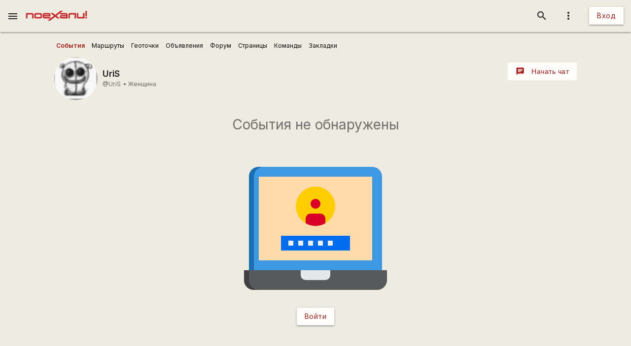

--- FILE ---
content_type: text/html; charset=UTF-8
request_url: https://poehali.net/index.php
body_size: 406
content:
{"status":"success","RemoveAttr":{"[load=user_profile_tabs_events]":["load"]},"Remove":["#load"],"Css":[],"Js":[],"Replace":{"#bs-html\/title":"UriS \u0421\u043e\u0431\u044b\u0442\u0438\u044f","[load=user_profile_tabs_events]":"<div class=\"bs-a-c bs-m-t-xxl\">\r\n<h3 class=\"bs-t-c-s bs-t-s-h-xl\">\u0421\u043e\u0431\u044b\u0442\u0438\u044f \u043d\u0435 \u043e\u0431\u043d\u0430\u0440\u0443\u0436\u0435\u043d\u044b<\/h3>\r\n<div>\r\n    <img src=\"\/i\/login.svg\" style=\"width:100%;max-width:320px;\"\/>\r\n<\/div>\r\n<a class=\"btn bs-m-t-m\" title=\"\u0412\u043e\u0439\u0442\u0438\" href=\"\/signin\/\">\u0412\u043e\u0439\u0442\u0438<\/a>\r\n<\/div>\r\n"}}

--- FILE ---
content_type: text/html; charset=utf-8
request_url: https://www.google.com/recaptcha/api2/aframe
body_size: 112
content:
<!DOCTYPE HTML><html><head><meta http-equiv="content-type" content="text/html; charset=UTF-8"></head><body><script nonce="9mpi9M9MsORDmz57pb8OiQ">/** Anti-fraud and anti-abuse applications only. See google.com/recaptcha */ try{var clients={'sodar':'https://pagead2.googlesyndication.com/pagead/sodar?'};window.addEventListener("message",function(a){try{if(a.source===window.parent){var b=JSON.parse(a.data);var c=clients[b['id']];if(c){var d=document.createElement('img');d.src=c+b['params']+'&rc='+(localStorage.getItem("rc::a")?sessionStorage.getItem("rc::b"):"");window.document.body.appendChild(d);sessionStorage.setItem("rc::e",parseInt(sessionStorage.getItem("rc::e")||0)+1);localStorage.setItem("rc::h",'1769090855870');}}}catch(b){}});window.parent.postMessage("_grecaptcha_ready", "*");}catch(b){}</script></body></html>

--- FILE ---
content_type: application/javascript
request_url: https://poehali.net/js-2.0.1/poehali.main.min.js?1689836197
body_size: 22556
content:
var $ajax_request,$inputs,$buttons,alert_timeout,cancel_request,$preloader,preloaderTimeout,visibility_check_timeout,prev_tab_index,filter_empty_data_hash,serialized_filter_data,filter_changed,count_bufer=0,start=!1,$alert_conteiner=$('[role="alert"]'),$alert=$('[role="alert"]'),touchevents=$("html").hasClass("touchevents");function dom_open_notify(e){var t="",a="";switch(e.status){case"error":0;break;case"warning":t=" warning",0;break;default:0}a=a+(e.alert.content?"<span>"+e.alert.content+"</span>":"")+(e.alert.button?e.alert.button:"");var r=5e3;e.alert.autoclose&&(r=(r=!0===e.alert.autoclose?r:parseInt(e.alert.autoclose))&&r<1e3?5e3:r),M.toast({html:a,classes:e.alert.class?e.alert.class:t,displayLength:r})}function init_draggable(){$('[draggable="draggable"]').each(function(e,t){$el=$(t);var a={start:function(e,t){$(t.helper.data("my_droppable")).addClass("mc-is-droppable"),t.helper.closest('[class$="-conteiner"]').addClass("mc-overflow_unset")},stop:function(e,t){$(t.helper.data("my_droppable")).removeClass("mc-is-droppable"),t.helper.closest('[class$="-conteiner"]').removeClass("mc-overflow_unset")}},r=["handle","snap","snapmode","revert","revertduration","refreshpositions","axis"],o={snapmode:"snapMode",revertduration:"revertDuration",refreshpositions:"refreshPositions"};$.each($el.data(),function(e,t){r.includes(e)&&("true"!=t&&"false"!=t||(t="true"==t),a[o[e]||e]=t)}),$el.draggable(a)})}function init_droppable(){$('[droppable="droppable"]').each(function(e,t){$el=$(t);var a={drop:function(e,t){return $draggable=$(t.draggable),$(this).attr("union-draggable-data")?$(this).attr("unioun_form",$draggable.attr("id")):$(this).data("draggable_el_id",$draggable.attr("id")),perform_functions($(this),e),!1}};$el.droppable(a)})}window.alert=function(e){dom_open_notify({alert:{content:e},type:"warning"})};var target_element=0,timer_timeout=null;function set_listeners(){var e=document.createElement("input");if(e.setAttribute("type","date"),"date"!=e.type&&($("[type=date]").addClass("datepicker"),$("[type=time]").addClass("timepicker")),$ajax_request)return!0;if(clearTimeout(timer_timeout),function e(){$timers=$("[timer]");isEmpty($timers)?clearTimeout(timer_timeout):($timers.each(function(e,t){$timer=$(t);var a=parseInt($timer.text());a?$timer.text(a-1):$timer.trigger($timer.attr("timer"))}),timer_timeout=setTimeout(e,1e3))}(),new RegExp("#$").test(location.href)&&(window.location.hash="",history.pushState("",document.title,window.location.pathname)),new RegExp("#access_token").test(location.href)){var a=window.location.hash.replace("#","?");window.location.href=window.location.pathname+a}!location.hash||target_element==location.hash||location.hash.match(/\&/)||isEmpty($(location.hash))||$("body").hasClass("bs-is-targeted")||(setTimeout(function(){$("html,body").animate({scrollTop:$(location.hash).offset().top-parseInt($("#app-header-nav").height())},"slow"),$("body").addClass("bs-is-targeted")},300),target_element=location.hash,$(location.hash).addClass("bs-is-target"));$("input[data-length], textarea[data-length]").characterCounter(),$.each(["dropdown-trigger","tap-target","sidenav","datepicker","timepicker","modal","autocomplete","select","tooltipped","materialboxed","pushpin","fixed-action-btn","collapsible","carousel","parallax"],function(e,f){$("."+f).each(function(e,a){$el=$(this);var o,i={},n={},s=f.split("-")[0];switch(f){case"select":o="formSelect";break;case"tooltipped":o="tooltip";break;case"materialboxed":o="materialbox";break;case"fixed-action-btn":o="floatingActionButton";break;case"tap-target":o="tapTarget";break;default:o=s}switch($.each($el.data(),function(e,t){"0"!=t&&"false"!=t||(t=!1);var a=new RegExp("^"+s+"_"),r=new RegExp("^"+s+"_(.*)");if(a.test(e)&&(i[e.replace(r,function(e,t,a,r){return t.replace(/_(.{1,1})/g,function(e,t,a,r){return t.toUpperCase()})})]=t),"select"==s||"autocomplete"==s){a=new RegExp("^dropdown_"),r=new RegExp("^dropdown_(.*)");a.test(e)&&(n[e.replace(r,function(e,t,a,r){return t.replace(/_(.{1,1})/g,function(e,t,a,r){return t.toUpperCase()})})]=t)}}),i.dropdownOptions=n,$.each(i,function(e,a){switch(o){case"collapsible":switch(e){case"onOpenEnd":i.onOpenEnd=function(e){$(e).find(">.collapsible-header>i").text($(e).data("close_icon"))};break;case"onCloseEnd":i.onCloseEnd=function(e){$(e).find(">.collapsible-header>i").text($(e).data("open_icon"))}}break;default:switch(e){case"dropdownOptions":i.container&&(i.container=$("#"+i.container)[0]),i.onOpenEnd&&(i.onOpenEnd=function(e){$(e).trigger("submit")});break;case"onCycleTo":if(i.onCycleTo){var r=i.onCycleTo;$.isFunction(window[r])&&(i.onCycleTo=window[r])}break;case"maxDate":case"minDate":case"defaultDate":i[e]=new Date(a);break;case"i18n":i.i18n={cancel:t("Cancel"),clear:t("Clear"),done:t("Ok"),months:t("_months_"),monthsShort:t("monthsShort"),weekdays:t("weekdays"),weekdaysShort:t("weekdaysShort"),weekdaysAbbrev:t("weekdaysAbbrev")}}}}),i.maxDate&&i.minDate&&(i.yearRange=[i.minDate.getUTCFullYear(),i.maxDate.getUTCFullYear()]),f){case"autocomplete":if(!(l=M.Autocomplete.getInstance($el[0]))){if(i.onAutocomplete=function(e){},i.sortFunction=function(e){},$el.attr("autocomplete_data")){i.data={};var r=$el.attr("autocomplete_data").split(",");$.each(r,function(e,t){i.data[t]=null})}$el[o](i),l=M.Autocomplete.getInstance($el[0]),$el.attr("autocomplete_data")||(l.__proto__.selectOption=function(e){$(e).data("toggle_state")&&perform_functions($(e),this);var t=$(e.find("span").find("span")[0]).text()||e.text().trim();this.$el.trigger("change"),this._resetAutocomplete(),this.close();var a=[],r=$(e).data("option_id");if(null!==r){var o=this.$el.closest(".input-field").find("[role=autocomlete-result]");if(!isEmpty(o)){var i=o.val()||"";a=i.split(",")}if("multiple"==this.$el.attr("multiple")){var n=this.$el.closest(".input-field").find("[role=chips-list]");-1===a.indexOf(r.toString())&&(a.push(r),$chip=$('<li class="chip chip-'+o.attr("name")+"-"+r+'" on="click" on_click="remove_set_val:#'+o.attr("id")+":"+r+";remove:.chip-"+o.attr("name")+"-"+r+";remove:.bs-sub-form-"+o.attr("name")+"-"+r+';">'+t+'<i class="material-icons close">close</i></li>'),n.append($chip)),$(this.el).val("")}else a=[r],$(e).attr("not_replace_search_bar")||this.$el.attr("not_replace_search_bar")||(this.el.value=t);var s=["",null,!1,void 0];$.grep(s,function(e){-1!==$.inArray(e,a)&&a.splice(a.indexOf(e),1)}),o.val(a.join(",")),o.trigger("change")}"function"==typeof this.options.onAutocomplete&&this.options.onAutocomplete.call(this,t),no_control_draft=!0,set_listeners(),$(e).trigger("submit")},l.__proto__._renderDropdown=function(e,t){this._resetAutocomplete();var a=[];for(var r in e){if(this.count>=this.options.limit)break;var o={title:e[r].title,url:e[r].url,text:e[r].text,attr:e[r].attr,img:e[r].img,n_rpl_s_b:e[r].n_rpl_s_b,key:e[r].id||r};a.push(o),this.count++}for(var i=0;i<a.length;i++){var n=a[i],s=$('<li data-option_id="'+n.key+'"'+n.attr+"></li>");n.n_rpl_s_b&&s.attr("not_replace_search_bar","1"),n.img,n.url?s.append('<a href="'+n.url+'" title="'+n.title+'" class="bs-f-w-b bs-t-w-b">'+n.text+"</a>"):s.append('<span class="bs-f-w-b bs-t-w-b bs-d-f-i bs-f-c">'+n.text+"</span>"),$(this.container).append(s),no_control_draft=!0,set_listeners()}})}break;case"modal":(l=M.Modal.getInstance($el[0]))||(i.onCloseStart_=function(e){$($(e).find("form[on_discard]")[0]).trigger("discard")},$el[o](i));break;case"pushpin":var l;if(!(l=M.Pushpin.getInstance($el[0]))){if($el.data("load-images")){var c=get_element_by_str($el,$el.data("load-images")).find("img");c.length?$.each(c,function(e,t){if(t.Pushpins||(t.Pushpins=[]),t.Images_containers||(t.Images_containers=[]),-1===$.inArray($el,t.Pushpins)){if($img=$(t),$img.attr("setted"))return!0;$img.attr("setted","setted"),t.Pushpins.push($el),$img.on("abort",function(e){$(this).attr("loaded")||d(e)}).each(function(){this.complete&&$(this).trigger("abort")}),$img.on("error",function(e){$(this).attr("loaded")||d(e)}).each(function(){this.complete&&$(this).trigger("error")}),$img.on("load",function(e){d(e)}).each(function(){this.complete&&$(this).trigger("load")})}}):d({target:{Pushpins:[$el]}})}else $el.pushpin({top:$el.offset().top,offset:$("#app-header-nav").outerHeight()});function d(e){var t=e.target;if($img=$(t),$img.attr("loaded"))return 1;$img.attr("loaded","loaded"),$(".pushpin").each(function(e,t){$pushpin=$(t);var a=get_element_by_str($pushpin,$pushpin.data("load-images")),r=a.find("img");if(a.find("img[loaded]").length==r.length){var o=get_element_by_str($pushpin,$pushpin.data("target")||$pushpin.data("target-top")),i=get_element_by_str($pushpin,$pushpin.data("target-bottom"))||o;$pushpin.pushpin({top:o.offset().top,bottom:i.offset().top+i.outerHeight()-$pushpin.height()-12,offset:$("#app-header-nav").outerHeight()+12})}})}}break;default:var p=o.charAt(0).toUpperCase()+o.slice(1);if(!M[p]||!M[p].getInstance($el[0]))if($el[o](i),"tapTarget"==o)readCookie($el[0].id)||(M[p].getInstance($el[0]).open(),createCookie($el[0].id,1,365,"/"))}})}),$(".tabs").tabs({onShow:function(e){this.$content.attr("on")&&this.$content.trigger(this.$content.attr("on"))}}),Waves.displayEffect(),isEmpty($(".materialize-textarea"))||($(".materialize-textarea").trigger("autoresize"),M.textareaAutoResize($(".materialize-textarea")),M.updateTextFields()),$("[check-box-group]").off("click").on("click",check_box_group),$("[check-box-for-group]").off("click").on("click",check_box_for_group),$("[on]").each(function(e,t){$el=$(t);var a=$el.attr("on").split(",");for(e=0;e<a.length;e++){"BODY"==$el[0].nodeName&&"_scroll"==a[e]&&$(window).off("scroll").on("scroll",function(){$("body").trigger("_scroll")});var r=$._data($el[0],"events");if(!r||r&&!r[a[e]]||r&&r[a[e]][0].handler!=el_action)switch(a[e]){case"change":case"check_on":case"check_off":case"click":case"submit":case"scroll":case"discard":case"_scroll":$el.off(a[e]).on(a[e],el_action);break;default:$el[0].removeEventListener(a[e],el_action,!0),$el[0].addEventListener(a[e],el_action)}}}),$("[sortable]").unbind("tap click vclick").on("tap click vclick",sortable),init_draggable(),init_droppable(),clearTimeout(autosave_timeout),setTimeout(set_form_draft,autosave_time),no_control_draft?no_control_draft=!1:control_form_draft(),$autoclose=$("[autoclose]"),isEmpty($autoclose)||$autoclose.each(function(e,t){var a=parseInt($(t).attr("autoclose"))||4e3;setTimeout(function(){$(t).removeClass("mc-show").css({opacity:0})},a),setTimeout(function(){$(t).addClass("bs-d-n")},a+100)}),void 0!==$().colorpicker&&init_colorpicker(),"undefined"!=typeof CodeMirror&&init_code_mirror(),ckeck_load()}function el_action(e){if($ajax_request)return!0;$el=$(this);var t=$el.data("action_direction"),a=t?t.split(","):[e.type];if(isEmpty($(e.target).closest("[area-ignore]"))||$el.attr("id")!=$(e.target).closest("[area-ignore]").attr("area-ignore"))for(var r=0;r<a.length;r++)switch(a[r]){case"onoff":var o=$el;perform_functions($el,e),"on"==o.data("toggle_state")?(o.data("toggle_state","off"),o.attr("data-toggle_state","off")):(o.data("toggle_state","on"),o.attr("data-toggle_state","on"));break;case"keydown":case"keypress":case"change":case"keyup":case"input":case"paste":case"propertychange":return perform_functions($el,e);case"mouseenter":case"mouseleave":return perform_functions($el,e);case"dblclick":case"visible":case"click":case"check_on":case"check_off":return perform_functions($el,e);case"focus":case"blur":return perform_functions($el,e);case"dragover":case"dragstart":case"dragend":case"dragenter":case"dragexit":case"dragleave":case"drop":case"drag":$el[0].getBoundingClientRect();var i=e.originalEvent?e.originalEvent.dataTransfer:e.dataTransfer;switch(e.type){case"dragleave":e.clientY&&e.clientX||perform_functions($el,e);break;case"dragover":e.preventDefault(),e.stopPropagation();var n=i;n.types&&(n.types.indexOf?-1!=n.types.indexOf("Files"):n.types.contains("Files"))&&perform_functions($el,e);break;case"drop":e.preventDefault(),e.stopPropagation(),i.files.length&&perform_functions($el,e),$(".bs-dragover").removeClass("bs-dragover")}return!1;case"toggle_dropdown":var s=$el.closest(".mc-dropdown-trigger_click")||$el.closest(".mc-dropdown-trigger"),l=!1;if(s.hasClass("mc-is-open")&&(l=!0),$opened=s.closest("li").closest(".mc-is-open"),isEmpty($opened)?isEmpty($(e.target).closest('[role="multiple_option"]'))&&dom_close_all_dropdown():($opened.find(".mc-is-open").removeClass("mc-is-open"),$opened.find(".mc-is-selected").removeClass("mc-is-selected")),l?s.toggleClass("mc-is-open"):(s.toggleClass("mc-is-open"),s.find(" > .mc-button_icon").toggleClass("mc-is-selected")),isEmpty($(e.target).closest(".mc-dropdown")))return!1;break;case"toggle_modal":var c=$el.closest('[role="modal"]');if(!$el.attr("disabled")){if(isset_form_draft()&&!confirm("The changes you made will not be saved. Continue?"))break;isEmpty($("#component-discard"))?c.remove():$("#component-discard").submit(),$('[scrolled="body"]').removeAttr("noscrolled")}break;case"_scroll":case"scroll":case"load":return perform_functions($el,e),!1;case"submit":case"discard":return perform_functions($el,e),!1}}function init_colorpicker(){$("[role=colorpicker]").colorpicker()}function init_code_mirror(){$("[role=code]").each(function(e,t){CodeMirror.fromTextArea(t,{height:"10rem",theme:"material",path:"js/",matchBrackets:!0,lineWrapping:!0,continuousScanning:500,mode:"javascript",htmlMode:!0,lineNumbers:!0}).on("change",function(e,t){$(e.getTextArea()).val(e.getValue())})})}function ckeck_load(){if(!isEmpty($("[load]"))){var a=[];isEmpty($("#load"))&&($load=$("<div>"),$load.attr("id","load"),$("body").append($load)),$load=$("#load"),$("[load]").each(function(e,t){a.push($(t).attr("load")),$.each($(t).data(),function(e,t){$load.attr(e,t),$load.data(e,t)})}),$load.data("load",a.join()),$load.attr("data-load",a.join()),$load.attr("action","load"),$load.attr("on","submit"),$load.attr("on_submit","submit:this;"),$load.addClass("bs-d-n"),$load.off("submit").on("submit",el_action),$("#load").trigger("submit")}}function resize_window(r){no_control_draft=start,set_listeners(),start=!0,$("body").trigger("scroll"),$screen=$("[screen]"),$screen.each(function(e,t){var a=parseInt($(t).attr("screen"));$("body").width()<=a?$(t).data("toggle_state","screen_less_"+a):$(t).data("toggle_state","screen_more_"+a),perform_functions($(t),r)})}function perform_functions(e,t){var a=e.attr("on_"+(e.data("toggle_state")||t.type)),r=(a=(e.data("in_always_before")||"")+a+(e.data("in_always_after")||"")).replace(/\\\;/g,"%tt%").split(";");e:for(var o=0;o<r.length;o++){var i=r[o].replace(/\\\:/g,"%dd%").replace(/%tt%/g,";").split(":");$.each(i,function(e,t){i[e]=i[e].replace(/%dd%/g,":")});var n=i[0].trim(),s=new _Functions;if(n)switch(n){case"confirm":if(!confirm(i[1]||"Please, confirm action."))return!1;break;case"condition":switch(i[1]){case"timeout":var l=(new Date).getTime();parseInt(i[2]);return $(t.target).attr("timeout",l),!1;case"element":break;case"scroll_top":var c=parseInt(i[2]);if(t.target.scrollHeight==Math.round($(t.target).outerHeight())||t.target.scrollTop>c)break e;break;case"scroll_bottom":c=parseInt(i[2]);var d="BODY"==t.target.nodeName?$("html"):$(t.target),p=d[0].scrollTop+d.outerHeight();if(d[0].scrollHeight-p>c)break e;break;case"which_code":for(var f=2;f<i.length;f++)switch(i[f]){case"13":if("false"==i[f+1]){if(13!=t.keyCode){no_submit=!1;break e}no_submit=!0}if("true"==i[f+1]){if(13!=t.keyCode){no_submit=!1;break e}no_submit=!0,e.attr("reload_if_empty")&&!e.val()&&(1<e.attr("reload_if_empty").length?location.href=e.attr("reload_if_empty"):location.reload())}if(13!=t.keyCode)break e;break;case"shift+enter":if(!t.shiftKey||13!=t.keyCode)break e;break;case"ctrl+enter":if(!t.ctrlKey||10!=t.keyCode)break e;break;default:if(parseInt(i[f])!=t.keyCode)break e}}break;default:n&&n.trim().length&&"undefined"!=n&&s[n](e,i,t)}}"click_enter"==e.data("toggle_state")&&(e.data("toggle_state",null),e.attr("data-toggle_state",null))}setTimeout(resize_window,200),window.addEventListener("resize",resize_window);var timeout_submit=null;function _Functions(){this.submit=function(i,e,t){var a,r=!1;if((i.prop("disabled")||i.attr("disabled")||no_submit)&&!i.data("take_value"))return r;if(t&&t.which){var o="search-string"==$(t.target).attr("role")||"search-string-take"==$(t.target).attr("role")&&!$(t.target).data("take_value"),n=t.which;if(13==n&&t.preventDefault(),o){if(-1!==[13,188,186,37,28,29,40].indexOf(n))return!1;r=!0}else if(1!==n&&13!=n&&188!=n&&186!=n&&!t.ctrlKey)return!0}(a=get_element_by_str(i,e[1])).attr("substitution")&&($_el=get_element_by_str(i,a.attr("substitution")),$_el.attr("prev_action",$_el.attr("action")),$_el.data("prev_base_action",$_el.data("base_action")),$_el.data("prev_function",$_el.data("function")),$_el.attr("action",a.attr("action")),$_el.data("base_action",a.data("base_action")),$_el.data("function",a.data("function")),$_el.attr("substitution",a.attr("substitution")),a=$_el);var s=a.data();if(!isEmpty(a)){if(!a.attr("disabled")&&a.attr("id")&&a.attr("id").match(/\-discard$/)&&isset_form_draft()){if(!confirm("The changes you made will not be saved. Continue?"))return!1;delete_form_draft(a.closest(".mc-form").find('[autosave="autosave"]').attr("id"))}var l,c=a.attr("autosave-action")||a.attr("action");if(!c)return!0;var d="submit";if(a.is("form")?($form=a,$time_out_el=$form):($form=el_to_form(a),$time_out_el=a,d="submit"),$time_out_el.attr("timeout")){clearTimeout(timeout_submit),i==$time_out_el&&"keyup"!=t.type||$time_out_el.attr("timeout_incr",0);var p=parseInt($time_out_el.attr("timeout")),f=parseInt($time_out_el.attr("timeout_incr"))||0;if(!f)return $time_out_el.attr("timeout_incr",f+1),timeout_submit=setTimeout(function(){$time_out_el.trigger("submit")},1),r;if(!(p<f))return $time_out_el.attr("timeout_incr",f+1),timeout_submit=setTimeout(function(){$time_out_el.trigger(d)},1),r;$time_out_el.removeAttr("timeout_incr")}if($form.data(s),$form.is("form")){l=$form.attr("id"),$inputs=$("[form="+l+"],input.validate"),$form.find("input[type=checkbox]:not(:checked)").map(function(e,t){$inputs.push($(t)),$hidden='<input type="hidden" name="'+this.name+'" value="off" role="tmp_field">',a.prepend($hidden)}).get(),$form.find("input[type=checkbox]:checked").map(function(e,t){$inputs.push($(t)),$hidden='<input type="hidden" name="'+this.name+'" value="'+(this.value||"on")+'" role="tmp_field">',a.prepend($hidden)}).get(),$.each($form.data(),function(e,t){$hidden='<input type="hidden" name="'+e+'" value="'+t+'" role="tmp_field">',a.prepend($hidden)});serializedData=$form.serialize(),a.closest("form").attr("not_disabling")||($inputs.attr("disabled",!0),$inputs.prop("disabled",!0),a.closest("form").attr("disabled","disabled"),a.closest("form").prop("disabled",!0),$("[form="+a.closest("form").attr("id")+"]").attr("disabled","disabled"),$("[form="+a.closest("form").attr("id")+"]").prop("disabled",!0))}var u="callback_"+e[2];"search-string"!=i.attr("role")&&"search-string-take"!=i.attr("role")&&"between"!=i.attr("role")&&i.prop("disabled",!0),$loading_el=a.data("load")?$("#"+a.data("load")):a,$loading_el.addClass("bs-loading"),ajax(i,$form,c,serializedData,$.isFunction(window[u])?window[u]:function(){if(no_submit=!1,$("[role=tmp_field]").each(function(e,t){$(t).remove()}),i.prop("disabled",!1),$loading_el.removeClass("bs-loading"),i.hasClass("dropdown-trigger")){var e=i.attr("id").split("-")[0],t=document.getElementById(e+"-dropdown-trigger")||document.getElementById(e+"-trigger");if(t){var a=M.Dropdown.getInstance(t);a&&a.recalculateDimensions(),$("#"+e+"-dropdown").trigger("scroll")}var r=document.getElementById(e+"-dropdown-mobile-trigger")||document.getElementById(e+"-mobile-trigger");if(r){var o=M.Dropdown.getInstance(r);o&&o.recalculateDimensions(),$("#"+e+"-dropdown-mobile").trigger("scroll")}}})}return!0},this.set_listeners=function(e,t){setTimeout(function(){set_listeners(),target_element=0},50)},this.set_cookie=function(e,t){createCookie(t[1],t[2],t[3],t[4],t[5])},this.remove_cookie=function(e,t){eraseCookie(t[1],t[2],t[3])},this.focus=function(e,t){var a;isEmpty(a=get_element_by_str(e,t[1]))||setTimeout(function(){var e=a.val();a.val(""),a.focus().val(e),a.trigger("focus"),M.updateTextFields()},200)},this.blur=function(e,t){var a;isEmpty(a=get_element_by_str(e,t[1]))||a.blur()},this.add_class=function(e,t){var a;isEmpty(a=get_element_by_str(e,t[1]))||a.addClass(t[2])},this.remove_class=function(e,t){var a;isEmpty(a=get_element_by_str(e,t[1]))||a.removeClass(t[2])},this.file_add_control=function(e,t){var a=e.closest(".input-field"),r=a.find('[role="file-stub"]');a.find("[files_limit]").attr("files_limit")>r.length-2&&a.find(".bs-form-file-add").removeClass("bs-d-n")},this.toggle_class=function(e,t){var a;isEmpty(a=get_element_by_str(e,t[1]))||a.toggleClass(t[2])},this.toggle_prop=function(e,t){var a;return a=get_element_by_str(e,t[1]),"true"==t[3]&&(t[3]=!0),"false"==t[4]&&(t[4]=!1),a.prop(t[2])==t[3]?a.prop(t[2],t[4]):a.prop(t[2],t[3]),!1},this.set_emoji=function(e,t){var a,r=(a=get_element_by_str(e,t[1]))[0],o=a.prop("selectionStart"),i=a.prop("selectionEnd");r.value=r.value.substring(0,o)+e.text()+r.value.substring(i,r.value.length)},this.editor=function(e,t){var a,r=(a=get_element_by_str(e,t[1]))[0],o=a.prop("selectionStart"),i=a.prop("selectionEnd"),n=r.value.substring(o,i),s=r.value.length,l=1;switch(t[2]){case"insert_link":n=n.trim(),s=/^http/iu.test(n)?(n="[TEXT]("+(n||"URL")+")",o+5):(l=(n=n||"TEXT").length+3,o+(n="["+n+"](URL)").length-1);break;case"insert_image_link":n=n.trim(),/^http/iu.test(n)?/(jpg|jpeg|png|gif|svg|webp|tiff)$/iu.test(n)?(s=(n="[![ALT_TEXT]("+(n||"IMAGE_URL")+")](URL)").length-1,l=n.length-6):(n="[![ALT_TEXT](IMAGE_URL)]("+(n||"URL")+")",l=o+11,s=o+22):(l=(n=n||"ALT_TEXT").length+3,s=o+(n="[!["+n+"](IMAGE_URL)](URL)").length-7),l+=2;break;case"insert_photo":var c=(n=n.trim()).length;/^http/iu.test(n)?(n="![ALT_TEXT]("+(n||"IMAGE_URL")+")",s=o+10,l+=1):(s=(n="!["+(n=n||"ALT_TEXT")+"](IMAGE_URL)").length-1,l+=c?1:11);break;case"insert_video":n=n.trim(),/^http/iu.test(n)?s=o+(n='[video src="'+(n||"VIDEO_URL")+'"]').length-2:(s=o+(n=n||"VIDEO_URL").length+12,n='[video src="'+n+'"]'),l+=11;break;case"h1":s=o+(n="\n#"+n).length,++l;break;case"h2":s=o+(n="\n##"+n).length,l+=2;break;case"h3":s=o+(n="\n###"+n).length,l+=3;break;case"h4":s=o+(n="\n####"+n).length,l+=4;break;case"format_list_bulleted":if(n){var d="";$.each(n.split("\n"),function(e,t){d=d+"* "+t+"\n"}),n="\n"+d.trim()}else n="\n* list element 1\n* list element 2\n* list element 3\n* list element N";s=o+n.length,l+=2;break;case"format_list_numbered":if(n){d="";$.each(n.split("\n"),function(e,t){d=d+(e+1)+". "+t+"\n"}),n="\n"+d.trim()}else n="\n1. list element 1\n2. list element 2\n3. list element 3\nn. list element N";s=o+n.length,l+=3;break;case"format_quote":s=o+(n="\n>"+(n=n||"")).length,++l;break;case"publish":s=o+(n="\n---\n"+n).length,l+=4;break;case"bold":s=o+(n="**"+n+"**").length-2,++l}if(r.value=r.value.substring(0,o)+n+r.value.substring(i,r.value.length),r.setSelectionRange)setTimeout(function(){r.focus(),r.setSelectionRange(o+l,s)},100);else if(r.createTextRange){var p=r.createTextRange();p.collapse(!0),p.moveStart("character",s+1),p.moveEnd("character",s),p.select()}else r.focus();$(".materialize-textarea").trigger("autoresize"),M.textareaAutoResize($(".materialize-textarea")),M.updateTextFields()},this.set_val=function(e,t){var a,r;a=get_element_by_str(e,t[1]);var o="";if(t[2].match(/\/|#|this/)){if((r=get_element_by_str(e,t[2]))!=$(this))switch(r.prop("nodeName")){case"INPUT":case"HIDDEN":case"TEXTAREA":case"SELECT":o="title"==t[3]?r.attr("title"):r.val();break;default:o=r.find("[area-role=val]").text()||r.text()}}else switch(t[2]){case"join":var i=t[4]||", ";$Conteining_els=get_element_by_str(e,t[3]);var n=[];$Conteining_els.each(function(e,t){n.push($(t).val())});var s=a.val().split(i);s=$(s).not([""]).get();var l=[];$.grep(n,function(e){-1==jQuery.inArray(e,s)&&l.push(e)}),$.grep(l,function(e){s.push(e)}),o=s.join(i);break;default:o=t[2]}isEmpty(a)||a.each(function(e,t){switch($_el=$(t),$_el.prop("nodeName")){case"INPUT":case"HIDDEN":case"TEXTAREA":case"SELECT":r&&"search-string"==r.attr("role")?$_el.val().split(","):$_el.val(o);break;default:if($_el.hasClass("sm-step_editor")||"PRE"==$_el.parent().prop("nodeName"))break;o.match(/^</)&&($text=$(o),o=$(o).text()),$_el.text(o)}})},this.counting_multiple_options=function(e,a){$uotput_el=get_element_by_str(e,a[1]),$countind_els=get_element_by_str(e,a[2]);var r=$countind_els.length,o=parseInt(a[3]);$uotput_el.val(o<r?r+" "+t("Selected"):$countind_els.find("[role=text]").text())},this.push_set_val=function(e,t){var a;if(!isEmpty(a=get_element_by_str(e,t[1]))){var r=a.val().split(",");r.push(t[2]),r=$(r).not(["",null,!1,void 0]).get(),a.val(r.join(","))}},this.toggle_set_val=function(e,t){var a;if(!isEmpty(a=get_element_by_str(e,t[1]))){$control_combobox=e.closest(".mc-form-element__control_combobox");var r=a.val().split(","),o=r.indexOf(t[2]);-1===o?(r.push(t[2]),isEmpty($control_combobox)||($pill=$control_combobox.find('[role="presentation"]').find(".listbox-pill-"+e.data("option_key")),$pill.removeClass("mc-hide"),$control_combobox.parent().find('[role="group"]').prepend($pill)),$('[name="'+e.attr("name")+'"]').attr("checked","checked")):(delete r[o],isEmpty($control_combobox)||($pill=$control_combobox.find('[role="group"]').find(".listbox-pill-"+e.data("option_key")),$pill.remove()),$('[name="'+e.attr("name")+'"]').removeAttr("checked")),r=$(r).not(["",null,!1,void 0]).get(),a.val(r.join(","))}},this.remove_set_val=function(e,t){var a;if(!isEmpty(a=get_element_by_str(e,t[1]))){var r=a.val().split(","),o=r.indexOf(t[2]);delete r[o],r=$(r).not(["",null,!1,void 0]).get(),a.val(r.join(",")),a.trigger("change")}},this.set_attr=function(e,t){var a;isEmpty(a=get_element_by_str(e,t[1]))||a.attr(t[2],t[3])},this.trigger=function(e,t){var a;isEmpty(a=get_element_by_str(e,t[1]))||a.trigger(t[2])},this.remove_attr=function(e,t){var a;isEmpty(a=get_element_by_str(e,t[1]))||a.removeAttr(t[2])},this.set_prop=function(e,t){var a;a=get_element_by_str(e,t[1]),"0"==t[3]&&(t[3]=0),isEmpty(a)||a.prop(t[2],t[3])},this.remove_prop=function(e,t){var a;isEmpty(a=get_element_by_str(e,t[1]))||a.removeProp(t[2])},this.set_data=function(e,t){var a;isEmpty(a=get_element_by_str(e,t[1]))||a.data(t[2],t[3])},this.remove_data=function(e,t){var a;isEmpty(a=get_element_by_str(e,t[1]))||a.removeData(t[2])},this.set_text=function(e,t){var a;isEmpty(a=get_element_by_str(e,t[1]))||a.text(t[2])},this.replace=function(e,t){var a;isEmpty(a=get_element_by_str(e,t[1]))||a.html(t[2])},this.click=function(e,t){var a;return isEmpty(a=get_element_by_str(e,t[1]))?e.attr("alternate_click")&&$(e.attr("alternate_click")).click():a[0].click(),!1},this.block_submit=function(e,t,a){return!1},this.remove=function(a,e,t){var r;$.each(e,function(e,t){isEmpty(r=get_element_by_str(a,t))||r.remove()})},this.scroll_top=function(e,t,a){isEmpty(get_element_by_str(e,t[1]))||($to=get_element_by_str(e,t[2]),$("html,body").animate({scrollTop:$to.offset().top-parseInt($("#app-header-nav-wrapper").height())},"slow"),$to.attr("id")&&(location.hash=$to.attr("id")))},this.clear_timeout=function(e,t,a){clearTimeout(window[t[1]])},this.function=function(e,t,a){var r=t[1].split(".");if(1<r.length){for(var o,i=0;i<r.length-1;i++){var n=i?o:window;n[r[i]]&&(o=n[r[i]])}s=o[r[r.length-1]]}else var s=$.isFunction(window[t[1]])?window[t[1]]:new Function(t[1]);s&&s(e,t,a)},this.location=function(e,t,a){"reload"==t[1]?location.reload(!0):location.href=t[1]},this.copy_url=function(e,t,a){var r=document.createElement("input"),o=t[1]||window.location.href;document.body.appendChild(r),r.value=o,r.select(),document.execCommand("copy"),document.body.removeChild(r)},this.selection=function(e,t,a){var r=e.attr("selection-group")||e.attr("btn-group");$checkboxes=$("[selection-group="+r+"]");var o=[];$checkboxes.each(function(e,t){$checkbox=$(t),$checkbox.prop("checked")&&o.push($checkbox.val())}),$buttons_level=$("[btn-group="+r+"][level=2]"),$buttons_submit=$("[btn-group="+r+"][role=submit]"),o.length?($buttons_level.removeClass("bs-d-n"),$buttons_submit.attr("data-objects_ids",o.join(",")),$buttons_submit.data("objects_ids",o.join(","))):($buttons_level.addClass("bs-d-n"),$buttons_submit.removeAttr("objects_ids"),$buttons_submit.data("objects_ids","")),$select_all_button=$("[btn-group="+r+"][role=select_all]"),$select_all_button_icon=$select_all_button.find(".mdi"),o.length&&o.length==$checkboxes.length?($select_all_button_icon.removeClass("mdi-check-box-multiple-outline"),$select_all_button_icon.addClass("mdi-checkbox-multiple-marked"),$select_all_button.attr("data-toggle_state","on")):($select_all_button_icon.removeClass("mdi-checkbox-multiple-marked"),$select_all_button_icon.addClass("mdi-check-box-multiple-outline"),$select_all_button.attr("data-toggle_state","off"))},this.alert=function(e,t,a){alert(t[1])},this.accept_files=function(e,a,r){var o,i,n=a[1].split(","),s=a[2],m=$(r.target).closest("form"),l=e.closest(".input-field"),_=l.find("[type=file]"),h=l.find("[role=droparea-files]"),c=Errors=[],g=h.find("[role=file-stub]");i=r.originalEvent?r.originalEvent.dataTransfer:r.dataTransfer,r.target.files&&r.target.files.length&&(o=r.target.files),i&&i.files.length&&(_.attr("multiple")||_.val(""),o=i.files),o=Object.assign([],o).reverse();var d=parseInt(_.attr("files_limit")),p=parseInt(_.attr("max_px"));if(n.length&&s&&o.length){var f=_.attr("multiple")?g.length:0;$.each(o,function(r,e){console.log(e),r=f+r,Errors[r]=[],d&&d<r&&Errors[r].push(t("Files limit reached")+": "+d),d&&d<=r&&m.find(".bs-form-file-add").addClass("bs-d-n"),e.size>s&&Errors[r].push(e.name+" exceeds the limit "+Math.round(s/1024/1024,2)+"M. "+t("Now")+" "+Math.round(e.size/1024/1024,2)+"M."),_.attr("multiple")?(g[r]=$('<div class="bs-form-file-preview bs-on-load" role="file-stub"></div>'),$add_button=h.find(".bs-form-file-add"),isEmpty($add_button)?h.append(g[r]):$add_button.before(g[r])):g[r]=h.find("[role=file-stub]"),Errors[r].length?$.each(Errors[r],function(e,a){$btn_del=$('<span class="btn btn-floating btn-flat waves-effect waves-block waves-light" role="delete" on="click" on_click="file_add_control;remove:this/closest/[role=file-stub];"><i class="material-icons grey-text text-lighten-1">delete</i></span>'),g[r].addClass("bs-error"),g[r].append($('<div class="bs-form-file-preview-error">').text(t("Error")),$btn_del),$("#bs-body").find(".bs-notify").remove(),$("#bs-body").append($('<div class="card light-green darken-3 bs-notify bs-pos-f bs-pos-b bs-pos-l bs-z-2000" autoclose="10000"><div class="card-content white-text"><span class="card-title">'+t("Error")+"</span><p>"+a+'</p></div><div class="card-action white-text"><a class="bs-c-p" on="click" on_click="remove:this/closest/.card">'+t("Ok")+"</a></div></div>")),no_control_draft=!0,set_listeners()}):(c[r]=new FileReader,c[r].file_key=r,c[r].field_name=_.attr("name"),c[r].file_name=e.name,c[r].file=e,c[r].Accept_types=n,c[r].file_max_px=p,c[r].onloadstart=c[r].onloadend=c[r].onload=c[r].onerror=c[r].onabort=c[r].onprogress=u,c[r].readAsArrayBuffer(e))})}function u(p){switch($file_stub=g[this.file_key],p.type){case"loadstart":$progress=$file_stub.find(".progress"),isEmpty($progress)&&$file_stub.append($('<div class="progress"><div class="determinate" style="width: 0%"></div></div>'));break;case"load":break;case"loadend":if(!this.file_type){for(var e=new Uint8Array(p.target.result).subarray(0,4),a="",r=0;r<e.length;r++)a+=e[r].toString(16);var o="unknown";switch(a){case"89504e47":o="image/png";break;case"47494638":o="image/gif";break;case"3c3f786d":case"efbbbf3c":switch(this.file_name.split(".")[1]){case"svg":o="image/svg+xml";break;case"gpx":o="application/gpx+xml";break;case"kml":o="application/kml+xml"}break;case"3c627220":o="application/vnd.google-earth.kml+xml";break;case"504b34":o="application/zip";break;case"25504446":o="application/pdf";break;case"504b34":o="application/vnd.oasis.opendocument.text";break;case"fd377a58":o="application/x-gz";break;case"ffd8ffe0":case"ffd8ffe1":case"ffd8ffe2":case"ffd8ffe3":case"ffd8ffe8":o="image/jpeg";break;default:o="unknown",console.log(a)}return this.file_type=o,this.readAsDataURL(this.file),!0}if(-1===$.inArray(this.file_type,this.Accept_types)){var i=t("Field")+" "+t("not accept format")+" "+translate_files_types(this.file_type)+"("+a+"). "+t("Accepted formats")+": "+translate_files_types(this.Accept_types)+".";return $btn_del=$('<span class="btn btn-floating btn-flat waves-effect waves-block waves-light" role="delete" on="click" on_click="remove:this/closest/[role=file-stub];"><i class="material-icons grey-text text-lighten-1">delete</i></span>'),$file_stub.addClass("bs-error"),$file_stub.append($('<div class="bs-form-file-preview-error">').text(t("Error"))),$("#bs-body").append($('<div class="card light-green darken-3 bs-notify bs-pos-f bs-pos-b bs-pos-l bs-z-2000" autoclose="10000"><div class="card-content white-text"><span class="card-title">'+t("Error")+"</span><p>"+i+'</p></div><div class="card-action white-text"><a class="bs-c-p" on="click" on_click="remove:this/closest/.card">'+t("Ok")+"</a></div></div>")),no_control_draft=!0,$file_stub.append($btn_del),$file_stub.removeClass("bs-on-load"),$file_stub.find(".progress").remove(),set_listeners(),!0}var n=_.attr("name").replace(/^files-/u,"");switch($file_stub.removeClass("bs-on-load"),this.file_type){case"application/pdf":case"application/msword":case"application/vnd.oasis.opendocument.text":case"application/vnd.openxmlformats-officedocument.wordprocessingml.document":case"application/vnd.ms-excel":case"application/vnd.openxmlformats-officedocument.spreadsheetml.sheet":case"application/zip":case"application/x-xz":case"application/x-gz":case"text/xml":case"text/plain":case"application/vnd.google-earth.kml+xml":case"application/gpx+xml":var s="";switch(this.file_type){case"application/pdf":s="pdf";break;case"application/msword":case"application/vnd.oasis.opendocument.text":case"application/vnd.openxmlformats-officedocument.wordprocessingml.document":s="doc";break;case"application/vnd.ms-excel":case"application/vnd.openxmlformats-officedocument.spreadsheetml.sheet":s="xls";break;case"application/zip":s="zip";break;case"application/x-xz":case"application/x-gz":s="tar";break;case"text/xml":s="xml";break;case"text/plain":s="txt";break;case"application/vnd.google-earth.kml+xml":s="kml";break;case"application/gpx+xml":case"image/svg+xml":s="gpx"}$img=$('<span id="'+n+"-"+p.target.file_key+'" class="bs-file-icon bs-file-icon-medium bs-file-icon-medium-'+s+'"></span><span class="bs-file-title bs-tr">'+this.file_name+"</span>"),$btn_del=$('<span class="btn btn-floating btn-flat waves-effect waves-block waves-light" role="delete" on="click" on_click="file_add_control;remove:#draft-publisher_pic-'+p.target.file_key+";remove:#draft-publisher_file-"+p.target.file_key+';remove:this/closest/[role=file-stub];remove_class:this/closest/form/.bs-form-file-add:bs-d-n;"><i class="material-icons grey-text text-lighten-1">delete</i></span>'),$btn_rotate=$('<span class="btn btn-floating btn-flat waves-effect waves-block waves-light" role="rotate" on="click" image_index="'+p.target.file_key+'" on_click="function:rotate_image"><i class="material-icons small">rotate_right</i></span>'),$file_stub.prepend($img,$btn_rotate,$btn_del),m.find("[name="+n+"]").val("on");var l=p.target.result.replace(/(data:)(.*)(;base64,)/,function(e,t,a,r){return t+a+","+p.target.file_name.replace(",","-")+","+p.total+","+r});$draft_input=$('<input id="draft-'+n+"-"+p.target.file_key+'" type="hidden" name="draft-'+n+"["+p.target.file_key+']" value="'+l+'">'),m.find("[name="+n+"]").after($draft_input),m.find("[name="+n+"]").closest(".input-field").find("[role=file-stub]").addClass("bs-form-file-preview-on"),h.find("[role=clear]").removeClass("bs-d-n"),no_control_draft=!0,set_listeners();break;default:var f=this.file_max_px,u=new Image;u.file_key=this.file_key,u.file_type=this.file_type,u.src=p.target.result,u.onload=function(e){$file_stub=g[this.file_key];var a=document.createElement("canvas"),r=f||2500,o=u.width,i=u.height;i<o?r<o&&(i*=r/o,o=r):r<i&&(o*=r/i,i=r),a.width=o,a.height=i,a.getContext("2d").drawImage(u,0,0,o,i);var n,s,l=a.toDataURL(this.file_type),c=_.attr("name").replace(/^files-/u,"");$file_stub.removeClass("bs-on-load"),$img=$("#"+c+"-"+p.target.file_key),isEmpty($img)||($img.remove(),$draft_input=$("[name^=draft-"+c+"]"),isEmpty($draft_input)||$draft_input.remove()),$img=$('<img id="'+c+"-"+p.target.file_key+'" src="'+l+'" alt="'+p.target.file_name+'">'),_.attr("multiple")&&(n=$('<span class="btn btn-floating btn-flat waves-effect waves-block waves-light" role="delete" on="click" on_click="file_add_control;remove:#draft-publisher_pic-'+p.target.file_key+";remove:#draft-publisher_pic-"+p.target.file_key+';remove:this/closest/[role=file-stub];"><i class="material-icons grey-text text-lighten-1">delete</i></span>'),s=$('<span class="btn btn-floating btn-flat waves-effect waves-block waves-light" role="rotate" on="click" image_index="'+p.target.file_key+'" on_click="function:rotate_image"><i class="material-icons small">rotate_right</i></span>')),$file_stub.prepend($img,s,n),$file_stub.closest('[role="droparea-files"]').attr("get_geodata")&&EXIF.getData(this,function(){if(myData=this,null!=myData.exifdata.GPSLatitude){if(p_map&&confirm(t("GPS data detected. Synchronize them with the result?"))){var e=(myData.exifdata.DateTime||myData.exifdata.DateTimeOriginal||myData.exifdata.DateTimeDigitized).split(" ");console.log(e[0].replaceAll(":","-"));var a=DMS2DD(myData.exifdata.GPSLatitude[0].numerator/myData.exifdata.GPSLatitude[0].denominator,myData.exifdata.GPSLatitude[1].numerator/myData.exifdata.GPSLatitude[1].denominator,myData.exifdata.GPSLatitude[2].numerator/myData.exifdata.GPSLatitude[2].denominator,myData.exifdata.GPSLatitudeRef),r=DMS2DD(myData.exifdata.GPSLongitude[0].numerator/myData.exifdata.GPSLongitude[0].denominator,myData.exifdata.GPSLongitude[1].numerator/myData.exifdata.GPSLongitude[1].denominator,myData.exifdata.GPSLongitude[2].numerator/myData.exifdata.GPSLongitude[2].denominator,myData.exifdata.GPSLongitudeRef);$("#input-lat").val(parseFloat(a).toFixed(5)),$("#input-lng").val(parseFloat(r).toFixed(5)),$("#input-date_commit").val(e[0].replaceAll(":","-")),$("#input-date_time_commit").val(e[1]),$("#input-pic_author").val(myData.exifdata.Make+" "+myData.exifdata.Model),marker_to_lat_lng()}return a+","+r}}),m.find("[name="+c+"]").val("on");var d=(l="image/svg+xml"==u.file_type?u.src:l).replace(/(data:)(.*)(;base64,)/,function(e,t,a,r){return t+a+","+p.target.file_name.replace(",","-")+","+p.total+","+r});$draft_input=$('<input id="draft-'+c+"-"+p.target.file_key+'" type="hidden" name="draft-'+c+"["+p.target.file_key+']" value="'+d+'">'),m.find("[name="+c+"]").after($draft_input),m.find("[name="+c+"]").closest(".input-field").find("[role=file-stub]").addClass("bs-form-file-preview-on"),h.find("[role=clear]").removeClass("bs-d-n"),no_control_draft=!0,set_listeners()}}$file_stub.find(".progress").remove();break;case"progress":$file_stub.find(".determinate").css({width:Math.round(p.loaded/p.total*100)+"%"});break;case"error":console.log(p)}}}}function DMS2DD(e,t,a,r){var o=e+t/60+a/3600;return"S"!=r&&"W"!=r||(o*=-1),o}function callback_discard(e,t,a){"success"==a.status&&($modal=t.closest('[role="modal"]'),$tabs=t.closest('[role="tabs"]'),$modal.remove(),$tabs.remove(),$("body").removeAttr("noscrolled"),$("header").removeAttr("noscrolled"))}function reverse_files(e,t,a){var r=e.closest('[role="droparea-files"]'),i=e.closest(".bs-form-file"),o=i.find('[id^="draft-"]'),n=i.find('[role="file-stub"]:not(".bs-form-file-add")'),s=o.length;n.each(function(e,t){r.prepend(t)}),o.each(function(e,t){var a=$(t),r=a.attr("id").split("-"),o=r[1];r[2];s--,a.attr("id","draft-"+o+"-"+s),a.attr("name","draft-"+o+"["+s+"]"),i.prepend(a)})}function get_element_by_str(e,t){for(var a,r=t?t.split("/"):[],o=0;o<r.length;o++)switch(r[o]){case"window":a=$(window);break;case"document":a=$(document);break;case"closest":o++,a=(a||e).closest(r[o]);break;case"prev":a=$(r[o-1]).prev();break;case"parent":a=(a||e).parent();break;case"this":a=a||e;break;default:a=a?a.find(r[o]):$(r[o])}return a}function ajax(i,n,e,t,s){if(cancel_request)return cancel_request=!1;$ajax_request||($.ajaxSetup({headers:{prevHistoryState:""}}),$preloader=$(".progress"),$indicator=$('[role="server-indicator"]'),($ajax_request=$.ajax({url:"/index.php"+location.search,method:"POST",beforeSend:function(){($buttons=$(".btn[action]").not('[role="leave"]')).attr("disabled",!0),$buttons.prop("disabled",1),$preloader&&($preloader.removeClass("bs-h"),$preloader.addClass("scale-in")),$(".bs-preloader-container").removeClass("bs-d-n")},data:{component_name:e,data:t},progress:function(e){if(e.lengthComputable){var t=e.loaded/e.total*100;$(".bs-preloader-progress").text(number_format(t,0)+"%")}}})).done(function(t,e,a){$(".bs-preloader-container").addClass("bs-d-n"),$ajax_request=null;try{var r=t;(t=JSON.parse(t))||cosole.log(r)}catch(e){t&&t.getAllResponseHeaders?console.log(t.getAllResponseHeaders()):console.log(t)}switch(!n.data("control_draft")&&("form"!=n.data("base_action")&&"load"!=n.attr("id")||i.attr("autosave-action")||"search"==i.data("base_action")||"plain"==i.data("form_view")||"sub_form"==n.data("base_action")||n.data("no_control_draft"))&&(no_control_draft=!0),t.status){case"success":$indicator.addClass("mc-theme_success"),n.attr("id")&&(n.attr("substitution")?(n.removeAttr("substitution"),n.removeProp("substitution"),n.attr("action",n.attr("prev_action")),n.data("base_action",n.data("prev_base_action")),n.data("function",n.data("prev_function")),n.removeAttr("prev_action"),n.removeData("prev_base_action"),n.removeData("prev_function")):delete_form_draft(n.attr("id")));break;case"warning":$indicator.addClass("mc-theme_warning"),no_control_draft=!0;break;case"error":$indicator.addClass("mc-theme_error"),no_control_draft=!0}if(n.find(".mc-has-error").removeClass("mc-has-error"),parse_response(i,n,s,t),t.error_inputs)for(var o in t.error_inputs)$("#"+o).removeClass("valid"),$("#"+o).addClass("invalid")}),$ajax_request.fail(function(e,t){console.log("Request failed: "+t)}),$ajax_request.always(function(t){$(".bs-preloader-container").addClass("bs-d-n"),$preloader&&($preloader.addClass("bs-h"),$preloader.removeClass("scale-in")),$inputs&&($inputs.removeAttr("disabled"),$inputs.prop("disabled",0)),$buttons&&($buttons.removeAttr("disabled"),$buttons.prop("disabled",0)),$form=i.closest("form"),isEmpty($form)&&($form=$(".modal-content").find("form")),$form.removeAttr("disabled"),$form.prop("disabled",!1),$("[form="+$form.attr("id")+"]").removeAttr("disabled"),$("[form="+$form.attr("id")+"]").prop("disabled",!1);try{t=JSON.parse(t)}catch(e){alert("Request error: "+t),console.log(t),t.getAllResponseHeaders&&console.log(t.getAllResponseHeaders()),t.getResponseHeader&&console.log(t.getResponseHeader())}set_listeners(),t.Modal&&$.each(t.Modal,function(e,t){var a=M.Modal.getInstance(document.getElementById(t));a.open(),a.options.onCloseStart=function(e){},a.options.onCloseEnd=function(e){this.destroy(),$(e).remove()}}),t.Autocomplete&&$.each(t.Autocomplete,function(e,t){var a=M.Autocomplete.getInstance(document.getElementById(e));a.updateData(t),a.open()}),t.ModalClose&&$.each(t.ModalClose,function(e,t){M.Modal.getInstance(document.getElementById(t)).close()}),t.Click&&$.each(t.Click,function(e,t){isEmpty(n=get_element_by_str(i,t))||n.click()}),t.Dblclick&&$.each(t.Dblclick,function(e,t){isEmpty(n=get_element_by_str(i,t))||n.dblclick()})}))}function parse_response(i,n,e,o){if($input_el=n,!o)return null;if(o.Js&&loadScripts(o.Js),o.Css&&loadCss(o.Css),o.alert&&dom_open_notify(o),o.location&&("reload"==o.location?location.reload(!0):location.href=o.location),o.Remove&&$.each(o.Remove,function(e,t){(n=get_element_by_str(i,t)).remove()}),o.CleareMapMarkers&&($.each(Markers,function(e,t){t.remove()}),$.each(Markers_arr,function(e,t){t.remove()}),Markers={},Markers_arr=[],main_map.main_marker&&main_map.main_marker.remove()),o.RemoveMapMarker&&($.each(o.RemoveMapMarker,function(e,t){if(Markers["marker_"+t]){var a=$.inArray(Markers["marker_"+t],Markers_arr);-1!==a&&Markers_arr.splice(a,1),Markers["marker_"+t].remove()}}),main_map._onResize()),o.AddMapMarker){$.each(o.AddMapMarker,function(e,t){var a={};t.color&&(a.icon=new L.Icon({iconUrl:"/js-2.0.1/libs/leaflet-color-markers/marker-icon-2x-"+(t.color||"blue")+".png",shadowUrl:"/js-2.0.1/libs/leaflet-color-markers/marker-shadow.png",iconSize:[25,41],iconAnchor:[12,41],popupAnchor:[1,-34],shadowSize:[41,41]}));var r=L.marker([t.lat,t.lng],a);Markers["marker_"+e]=r,Markers_arr.push(r),t.bounds&&(markers&&(markers.clearLayers(),markers.addLayers(Markers_arr)),main_map.fitBounds(t.bounds),main_map.setView([t.lat,t.lng])),t.popup&&r.bindPopup(t.popup).openPopup(),t.get_marker_popup&&r.on("click",get_marker_popup),t.marker_icon_tooltip&&r.bindTooltip(String(t.marker_icon_tooltip),{direction:"right",permanent:1}),r.options.marker_id=e,r.addTo(main_map)});var t=L.featureGroup(Markers_arr);bounds=t.getBounds(),main_map.fitBounds(bounds),main_map.panTo(bounds.getCenter()),main_map._onResize()}if(o.ReplaceMapPopup&&$.each(o.ReplaceMapPopup,function(e,a){if(Markers["marker_"+e])if("object"==typeof a){var t=a;a=Markers["marker_"+e].getPopup().getContent(),$obj=$(a),$obj=$("#"+$obj.attr("id"));var r=$obj.scrollTop();a=$obj.html(),$.each(t,function(e,t){a+=t}),$obj.html(a),o.Attr["#"+$obj.attr("id")]&&($obj.attr("disabled",o.Attr["#"+$obj.attr("id")].disabled),$obj.attr("data-page",o.Data["#"+$obj.attr("id")].page)),$obj.attr("scroll_top",r),a=$obj[0].outerHTML,Markers["marker_"+e].setPopupContent(a),$obj=$("#"+$obj.attr("id")),$obj.scrollTop(r)}else Markers["marker_"+e].setPopupContent(a)}),o.BindMapPopup&&$.each(o.BindMapPopup,function(e,t){Markers["marker_"+e]&&Markers["marker_"+e].bindPopup(t).openPopup()}),o.Replace&&$.each(o.Replace,function(e,t){$_el=get_element_by_str(i,e),$_el.html(t),$_el.attr("hideif")&&(parseInt($_el.attr("hideif"))==parseInt(t)?$_el.addClass("bs-d-n"):$_el.removeClass("bs-d-n"))}),o.ReplaceWith&&$.each(o.ReplaceWith,function(e,t){(n=get_element_by_str(i,e)).replaceWith($(t))}),o.Before&&$.each(o.Before,function(e,t){n=get_element_by_str(i,e),"object"==typeof t?$.each(t,function(e,t){t&&n.before($(t))}):n.before($(t))}),o.Paste&&$.each(o.Paste,function(e,t){n=get_element_by_str(i,e);var a=[];n.find("> li").each(function(e,t){$li=$(t),a.push($li.attr("id"))}),$("<ul>"+t+"</ul>").find("> li").each(function(e,t){$li=$(t),-1===$.inArray($li.attr("id"),a)&&n.prepend($li)})}),o.After&&$.each(o.After,function(e,t){n=get_element_by_str(i,e),"object"==typeof t?$.each(t,function(e,t){n.after($(t))}):n.after($(t))}),o.Prepend&&$.each(o.Prepend,function(e,t){n=get_element_by_str(i,e),"object"==typeof t?$.each(t,function(e,t){n.prepend($(t))}):n.prepend($(t))}),o.Append&&$.each(o.Append,function(e,t){n=get_element_by_str(i,e),"object"==typeof t?$.each(t,function(e,t){n.append($(t))}):n.append($(t))}),o.CarouselReload&&$.each(o.CarouselReload,function(e,t){n=get_element_by_str(i,t);var a=M.Carousel.getInstance(n[0]);a&&a.destroy(),n.find(".indicators").remove(),M.Carousel.init()}),o.callback_after||e&&e(i,n,o),o.Clear_input&&$.each(o.Clear_input,function(e,t){(n=get_element_by_str(i,t)).val("")}),o.Blur&&$.each(o.Blur,function(e,t){(n=get_element_by_str(i,t)).blur()}),o.RemoveAttr&&$.each(o.RemoveAttr,function(e,t){n=get_element_by_str(i,e),$.each(t,function(e,t){n.removeAttr(t)})}),o.Attr&&$.each(o.Attr,function(e,t){n=get_element_by_str(i,e),$.each(t,function(e,t){"on"==e&&n.attr(e)&&(t=n.attr(e)+","+t),n.attr(e,t)})}),o.Prop&&$.each(o.Prop,function(e,t){n=get_element_by_str(i,e),$.each(t,function(e,t){n.prop(e,t)})}),o.RemoveProp&&$.each(o.RemoveProp,function(e,t){n=get_element_by_str(i,e),$.each(t,function(e,t){n.removeProp(t)})}),o.Data&&$.each(o.Data,function(e,t){n=get_element_by_str(i,e),$.each(t,function(e,t){n.data(e,t)})}),o.Data_rem&&$.each(o.Data_rem,function(e,t){n=get_element_by_str(i,e),$.each(t,function(e,t){if(n.data(e)){var a=n.data(e).split(",").map(function(e){return e.toString()}),r=t.split(",").map(function(e){return e.toString()});a=$(a).not(r).get(),n.data(e,a.join(",")),n.attr("data-"+e,a.join(","))}})}),o.RemoveClass&&$.each(o.RemoveClass,function(e,t){(n=get_element_by_str(i,e)).removeClass(t)}),o.AddClass&&$.each(o.AddClass,function(e,t){(n=get_element_by_str(i,e)).addClass(t)}),o.SetListeners&&$.each(o.SetListeners,function(e,t){n=get_element_by_str(i,e),$.each(t,function(e,t){n.on(e,window[t])})}),o.Set_rem&&$.each(o.Set_rem,function(e,t){t=String(t);var a=$(e).val().split(","),r=a.indexOf(t);-1!==r&&delete a[r],$(e).val(a.join(","))}),o.Set_push&&$.each(o.Set_push,function(e,t){var a=(n=get_element_by_str(i,e)).val().split(",");a.push(t),a=$(a).not([""]).get(),n.val(a.join(","))}),o.Remove_after&&$.each(o.Remove_after,function(e,t){(n=get_element_by_str(i,t)).remove()}),o.Trigger&&$.each(o.Trigger,function(e,t){n=get_element_by_str(i,e),"scroll"==t?setTimeout(function(){n.trigger(t)},200):n.trigger(t)}),o.SetQuery){var a=window.location.origin+window.location.pathname+implodeQuery(o.SetQuery,{});history.pushState({url:a},"",a)}if(o.SetUrl){a=o.SetUrl;history.pushState({url:a},"",a),window.prevHistoryState=history.state}if(o.DownloadUrl){a=o.DownloadUrl.url;var r=o.DownloadUrl.filename,s=document.createElement("a");s.href=a,s.setAttribute("download",r),s.click()}if(o.Js_after&&loadScripts(o.Js_after),o.callback){var l=[];$.isArray(o.callback)?l=o.callback:l.push(o.callback),$.each(l,function(e,t){(t=$.isFunction(window[t])?window[t]:null)&&t(i,$input_el,o)})}o.Scroll_top&&$.each(o.Scroll_top,function(e,t){n=get_element_by_str(i,t),$("html,body").animate({scrollTop:n.offset().top-parseInt($("#app-header-nav").height())},"slow"),location.hash=n.attr("id")}),o.Scroll&&$.each(o.Scroll,function(e,t){n=get_element_by_str(i,e),$base_el=get_element_by_str(i,t.base_el),$to_offset_el=get_element_by_str(i,t.to_offset_el);var a=parseInt(t.delta_minus)||0,r=parseInt(t.delta_plus)||0;t.incr_el&&t.incr_el.length&&($incr_el=get_element_by_str(i,t.incr_el),r+=parseInt($incr_el.height())),t.decr_el&&t.decr_el.length&&($decr_el=get_element_by_str(i,t.decr_el),a+=parseInt($decr_el.height())),"BODY"==n[0].nodeName&&(n=$("html, body"));var o=(t.to_offset_el?$to_offset_el.offset().top:parseInt($base_el.height()))-a+r;n.animate({scrollTop:o},t.speed||"slow"),n.scrollTop()||isEmpty($("[data-function=seen_set]"))||setTimeout(function(){$("[data-function=seen_set]").each(function(e,t){visibility_check($(t))})},100)}),o.Move&&$.each(o.Move,function(e,a){if(n=get_element_by_str(i,e),$parent=n.parent(),$childs=$parent.find("> *"),1<$childs.length){$childs.each(function(e,t){e==parseInt(a.position)&&$(t).before(n)});var t=n.position();$parent.animate({scrollTop:t.top},a.speed||"slow")}}),o.CloseSidenav&&$.each(o.CloseSidenav,function(e,t){if(!isEmpty(n=get_element_by_str(i,t))){var a=M.Sidenav.getInstance(n[0]);a&&a.close()}}),o.CloseModal&&$.each(o.CloseModal,function(e,t){if(!isEmpty(n=get_element_by_str(i,t))){var a=M.Modal.getInstance(n[0]);a&&a.close()}}),o.UpdateTooltip&&$.each(o.UpdateTooltip,function(e,t){isEmpty(n=get_element_by_str(i,t))||n.tooltip()}),o.DropdownOpen&&$.each(o.DropdownOpen,function(e,t){if(!isEmpty(n=get_element_by_str(i,t))){var a=M.Dropdown.getInstance(n[0]);a&&(a.recalculateDimensions(),a.open())}}),o.Focus&&$.each(o.Focus,function(e,t){switch((n=get_element_by_str(i,t)).prop("nodeName")){case"TEXTAREA":case"INPUT":setTimeout(function(){var e=n.val();n.trigger("focus"),M.updateTextFields(),n.val(""),n.focus().val(e)},200);break;case"A":n.focus(),n.trigger("focus");break;default:n[0]&&setEndOfContenteditable(n[0])}}),o.callback_after&&e&&e(i,n,o)}function el_to_form(r,a){if(r.is("form"))return r;var e,o=$("<form/>");o.attr("for",r.attr("id")),o.attr("id",r.attr("id")),o.attr("unioun_form",r.attr("unioun_form")),$closest_form=r.closest('[action="component-search"]'),isEmpty($closest_form)||($closest_inputs=$closest_form.find('[filter-role="inter"]'),$closest_inputs.each(function(e,t){$input=$(t),void 0!==$input.val()?r.data($input.attr("name"),$input.val().replace(/"/g,"&quot;")):r.removeData($input.attr("name"))})),"sub_form"==r.data("base_action")&&($inputs=r.find(".mc-input")).each(function(e,t){o.append('<input type="hidden" name="'+t.name+'" value="'+t.value.replace(/"/g,"&quot;")+'">')}),r.attr("timeout")&&(o.attr("timeout",r.attr("timeout")),o.attr("timeout_incr",r.attr("timeout_incr"))),$.each(r.data(),function(e,t){switch(e){case"action":o.attr(e,t);break;case"confirm":break;default:"string"==typeof t&&(t=t.replace(/"/g,"&quot;")),o.prepend('<input type="hidden" name="'+e+'" value="'+t+'">')}}),"INPUT"!=r.prop("nodeName")&&"SELECT"!=r.prop("nodeName")&&"CHECKBOX"!=r.prop("nodeName")||("checkbox"==r.attr("type")&&(e=r.prop("checked")?r.val():"off"),e=e||r.val(),o.prepend('<input type="hidden" name="'+r.attr("name")+'" value="'+e.replace(/"/g,"&quot;")+'">'));if(r.attr("remote-fields")){var t=r.attr("remote-fields").split(",");$.each(t,function(e,t){$remote_field=$('[name="'+t+'"]'),isEmpty($remote_field)||o.prepend('<input type="hidden" name="'+t+'" value="'+$remote_field.val().replace(/"/g,"&quot;")+'">')})}$remote_inputs=$('[for="'+r.attr("id")+'"]'),$remote_inputs.each(function(e,t){r=$(t),o.prepend('<input type="hidden" name="'+r.attr("name")+'" value="'+r.val().replace(/"/g,"&quot;")+'">')});var i=$("[form="+o.attr("for")+"]");isEmpty(i)||i.each(function(e,t){$child_form=el_to_form($(t),o),$child_form.find("input").each(function(e,t){r=$(t),o.prepend('<input type="hidden" name="'+r.attr("name")+'" value="'+r.val().replace(/"/g,"&quot;")+'">')})});var n=$("[form="+o.attr("unioun_form")+"],#"+o.attr("unioun_form"));return isEmpty(n)||n.each(function(e,t){a&&$(t).attr("id")==a.attr("id")||($union_form=el_to_form($(t),o),$union_form.find("input").each(function(e,t){r=$(t);var a=!1;$.each(o[0].elements,function(e,t){$(t).attr("name")==r.attr("name")&&(a=!0)}),a||o.prepend('<input type="hidden" name="'+r.attr("name")+'" value="'+r.val().replace(/"/g,"&quot;")+'">')}))}),o}function sortable(e){$list=$(this);var t={placeholder:"bs-is-sortable-placeholder",forceHelperSize:!0,forcePlaceholderSize:!0,cursor:"move",items:$list.attr("sortable-items")||">[data-range]",update:function(e,t){switch($el=t.item,$prev=$el.prev(),$sortable_list=$el.closest("[sortable]"),$sortable_list.attr("sortable-type")){case"sort_pic":var a=$sortable_list.find("[role=file-stub] > img");isEmpty(a)||(a.each(function(e,t){$pic=$(t);var a=$pic.attr("id").split("-")[0];$del_btn=$pic.closest("[role=file-stub]").find("[role=delete]"),$rotate_btn=$pic.closest("[role=file-stub]").find("[role=rotate]");var r=$pic.attr("id").split("-")[1];$draft=$("#draft-"+a+"-"+r),$prev_draft=$("#draft-"+a+"-"+(e-1)),$pic.attr("id",$pic.attr("id").replace(r,String(e))),$del_btn.attr("on_click",$del_btn.attr("on_click").replace(r,String(e))),$rotate_btn.attr("image_index",$rotate_btn.attr("image_index").replace(r,String(e))),e?$prev_draft.after($draft):$sortable_list.prepend($draft),$draft.attr("name",$draft.attr("name").replace(r,String(e))),$draft.attr("id","draft--"+a+"-"+e)}),$("[id^=draft--]").each(function(e,t){$(t).attr("id",$(t).attr("id").replace("--","-"))}));break;case"sort_file":var r=$sortable_list.find(".bs-file-icon");isEmpty(r)||r.each(function(e,t){$file=$(t);var a=$file.attr("id").split("-")[0];$del_btn=$file.closest("[role=file-stub]").find("[on_click^=remove]");var r=$file.attr("id").split("-")[1];$draft=$("#draft-"+a+"-"+r),$prev_draft=$("#draft-"+a+"-"+(e-1)),$draft.attr("name",$draft.attr("name").replace(r,String(e))),$draft.attr("id",$draft.attr("id").replace(r,String(e))),$file.attr("id",$file.attr("id").replace(r,String(e))),$del_btn.attr("id",$del_btn.attr("on").replace(r,String(e))),e?$prev_draft.after($draft):$sortable_list.prepend($draft)});break;case"display_ranged":$ranged_el=$sortable_list.find("[data-range]");var o=$ranged_el.length;$ranged_el.each(function(e,t){$el=$(t),$el.data("range",o),$el.attr("data-range",o),o--}),$serializable=$sortable_list.closest('[aria-role="serializable"]'),isEmpty($serializable)||$serializable.trigger("change");break;default:$el.data("action","sort");var i=[];$Ranged_els=$el.parent().find("> [data-range]"),$Ranged_els.each(function(e,t){i.push($(t).attr("id").replace("-chip-","-"))}),$el.data("sort_ids",i.join(",")),$el.data("element_id",$el.attr("id").replace("-chip-","-")),$el=el_to_form($el);var n=$el.serialize();ajax($(e.target),$el,"sort",n,function(o,e,t){$("[id*="+o.attr("id")+"]").each(function(e,t){var a=$(t),r=a.attr("sortable_field")||"range";o.attr("id")!=a.attr("id")&&a.find("> [data-"+r+"]").sort(function(e,t){return parseInt($(t).data(r))-parseInt($(e).data(r))}).appendTo(a)})})}}};$list.attr("sortable-handle")&&(t.handle=$list.attr("sortable-handle")),$list.attr("sortable-axis")&&(t.axis=$list.attr("sortable-axis")),$list.attr("sortable-placeholder")&&(t.placeholder=$list.attr("sortable-placeholder")),t.helper="clone",$list.sortable(t)}$(document).ready(function(){window.prevHistoryState=history.state}),window.addEventListener("popstate",function(e){$(".bs-is-target").removeClass("bs-is-target"),$.ajaxSetup({headers:{prevHistoryState:e.target.prevHistoryState?e.target.prevHistoryState.url:window.location.origin+window.location.pathname}});var t=e.state?e.state.url:window.location.href;if(window.prevHistoryState=history.state,-1!=t.indexOf("#"))return!1;$target=$(e.target),($preloader=$(".progress"))&&($preloader.removeClass("bs-h"),$preloader.addClass("scale-in")),$.getJSON(t,function(e){$preloader.addClass("bs-h"),$preloader.removeClass("scale-in"),parse_response($target,null,null,e),set_listeners()})}),window.addEventListener("beforeunload",function(e){$("form[on_discard]").trigger("discard")}),function(e,t){if("onprogress"in e.ajaxSettings.xhr()){var a=e.ajaxSettings.xhr;e.ajaxSettings.xhr=function(){var e=a.apply(this,arguments);return e instanceof t.XMLHttpRequest&&e.addEventListener("progress",this.progress,!1),e.upload&&e.upload.addEventListener("progress",this.progress,!1),e}}}(jQuery,window),function(t){function a(e,t){if(!(1<e.originalEvent.touches.length)){e.preventDefault();var a=e.originalEvent.changedTouches[0],r=document.createEvent("MouseEvents");r.initMouseEvent(t,!0,!0,window,1,a.screenX,a.screenY,a.clientX,a.clientY,!1,!1,!1,!1,0,null),e.target.dispatchEvent(r)}}if(t.support.touch="ontouchend"in document,t.support.touch){var r,e=t.ui.mouse.prototype,o=e._mouseInit,i=e._mouseDestroy;e._touchStart=function(e){!r&&this._mouseCapture(e.originalEvent.changedTouches[0])&&(r=!0,this._touchMoved=!1,a(e,"mouseover"),a(e,"mousemove"),a(e,"mousedown"))},e._touchMove=function(e){r&&(this._touchMoved=!0,a(e,"mousemove"))},e._touchEnd=function(e){r&&(a(e,"mouseup"),a(e,"mouseout"),this._touchMoved||a(e,"click"),r=!1)},e._mouseInit=function(){var e=this;e.element.bind({touchstart:t.proxy(e,"_touchStart"),touchmove:t.proxy(e,"_touchMove"),touchend:t.proxy(e,"_touchEnd")}),o.call(e)},e._mouseDestroy=function(){var e=this;e.element.unbind({touchstart:t.proxy(e,"_touchStart"),touchmove:t.proxy(e,"_touchMove"),touchend:t.proxy(e,"_touchEnd")}),i.call(e)}}}(jQuery);var autosave_request,autosave_timeout,autosave_time=2e3,no_control_draft=no_submit=!1,tmp_forms_drafts={},tmp_files_forms_drafts={};function set_form_draft(){autosave_timeout&&clearTimeout(autosave_timeout),$forms=$('[autosave="autosave"]'),isEmpty($forms)||($forms.each(function(e,t){$form=$(t);var a=$form.find(".client-storage-block"),r=$form.find(".client-storage").serialize(),o=r.hash(),i=$form.attr("id"),n=tmp_forms_drafts[i];if(n&&(localStorage.setItem(i+"_hash",o),n.hash!=o))if($form.attr("autosave-action"))$form.attr("from-autosave","1"),$form.find("input[type=checkbox]:not(:checked)").map(function(){$form.prepend('<input type="hidden" role="tmp-input" name="'+this.name+'" value="off">')}).get(),r=$form.find(".client-storage").serialize(),ajax($form,$form,$form.attr("action"),r,function(){$form.find('[role="tmp-input"]').remove()});else{var s={};a.each(function(e,t){$block=$(t),s[$block.parent().attr("id")]=t.outerHTML}),localStorage.setItem(i,r),localStorage.setItem(i+"_blocks",JSON.stringify(s)),$form.find('[type="submit"]').addClass("bs-btn-ready-submit"),$('[form="'+$form.attr("id")+'"]').addClass("bs-btn-ready-submit")}tmp_forms_drafts[i]={hash:o}}),autosave_timeout=setTimeout(set_form_draft,autosave_time))}function isset_form_draft(){$forms=$('[autosave="autosave"]');var r=!1;return isEmpty($forms)||$forms.each(function(e,t){$form=$(t);var a=$form.attr("id");if(localStorage.getItem(a)||localStorage.getItem(a+"_files"))return r=a,!1}),r}function control_form_draft(){if(no_control_draft)return no_control_draft=!1,null;var e=isset_form_draft();e&&($("#"+e).attr("autoload_draft")||confirm(t("Load unsaved data?"))?load_form_draft:delete_form_draft)(e)}function load_form_draft(o){if($form=$("#"+o),!isEmpty($form)){var e=localStorage.getItem(o);if(t=localStorage.getItem(o+"_blocks")){var t=JSON.parse(t);$.each(t,function(e,t){$saved_block=$(t),isEmpty($("#"+$saved_block.attr("id")))?$("#"+e).attr("storage-replace")?$("#"+e).html($saved_block.html()):$saved_block.attr("storage-append")?$("#"+e).append($saved_block):$("#"+e).prepend($saved_block):$("#"+$saved_block.attr("id")).replaceWith($saved_block)})}if(e){var r=parseQuery(e),i={};$form.find(".client-storage").each(function(e,t){switch($input=$(t),$input.prop("type")){case"radio":case"checkbox":null!=r[$input.attr("name")]&&$input.val()==r[$input.attr("name")]?$input.attr("checked",!0):$input.attr("checked",!1);break;case"hidden":if(null==r[$input.attr("name")])break;"autocomlete-result"==$input.attr("role")?$input.val(r[$input.attr("name")]):($input.val(r[$input.attr("name")]),"file-flag"!=$input.attr("role")||"off"!=$input.val()&&$input.val()||($("#"+$input.attr("name")+"-0").remove(),$input.closest(".input-field").find("[role=clear]").addClass("bs-d-n")));break;case"file":break;case"select-one":$input.val(r[$input.attr("name")]),$input.find("[selected]").prop("selected",!1),$input.find("[selected]").removeAttr("selected"),$input.find("[value="+r[$input.attr("name")]+"]").attr("selected","selected"),$input.trigger("change"),$input.closest(".input-field").find(".dropdown-trigger")[0].value=$input.find("[selected]").text();break;case"select-multiple":$input.find("[selected]").prop("selected",!1),$input.find("[selected]").removeAttr("selected"),$.each(r[$input.attr("name")],function(e,t){$input.find("[value="+t+"]").attr("selected","selected")}),$input.trigger("change");var a=[];r[$input.attr("name")]&&$.each(r[$input.attr("name")],function(e,t){t=$input.find("[value="+t+"]").text()||t,a.push(t)}),$input.closest(".input-field").find(".dropdown-trigger")[0].value=a.length?a.join(", "):"";break;default:$input.hasClass("materialize-textarea")&&(i[$input.attr("name")]=r[$input.attr("name")],setTimeout(function(){$.each(i,function(e,t){$form.find("[name="+e+"]").val(t)})},500)),$input.val(r[$input.attr("name")]),r[$input.attr("name")]&&"code"!=$input.attr("role")&&$input.closest(".input-field").find("> label").addClass("active")}}),$form.find('[type="submit"]').addClass("bs-btn-ready-submit"),$('[form="'+o+'"]').addClass("bs-btn-ready-submit")}var a=localStorage.getItem(o+"_files");if(a){var n=JSON.parse(a);$.each(n,function(i,e){$file_input=$form.find("[name="+i+"]"),$.each(e,function(e,o){o=JSON.parse(o);var t=i.replace(/files-/u,"");switch($img=$("#"+t+"-"+o.file_key),isEmpty($img)||$img.remove(),o.type){case"application/pdf":case"application/msword":case"application/vnd.oasis.opendocument.text":case"application/vnd.openxmlformats-officedocument.wordprocessingml.document":case"application/vnd.ms-excel":case"application/vnd.openxmlformats-officedocument.spreadsheetml.sheet":case"application/zip":case"text/xml":case"text/plain":case"application/octet-stream":case"application/vnd.google-earth.kml+xml":case"application/gpx+xml":var a="";switch(o.type){case"application/pdf":a="pdf";break;case"application/msword":case"application/vnd.oasis.opendocument.text":case"application/vnd.openxmlformats-officedocument.wordprocessingml.document":a="doc";break;case"application/octet-stream":a="docx";break;case"application/vnd.ms-excel":case"application/vnd.openxmlformats-officedocument.spreadsheetml.sheet":a="xls";break;case"application/zip":a="zip";break;case"text/xml":a="xml";break;case"text/plain":a="txt";break;case"application/vnd.google-earth.kml+xml":case"application/gpx+xml":a="map"}$img='<span id="'+t+"-"+o.file_key+'" class="bs-file-icon bs-file-icon-medium bs-file-icon-medium-'+a+'"></span><span class="bs-file-title bs-tr">'+o.name+"</span>",$btn_del=$('<span class="btn btn-floating btn-flat waves-effect waves-block waves-light" role="delete" on="click" on_click="file_add_control;remove:#draft-publisher_pic-'+o.file_key+";remove:#draft-publisher_file-"+o.file_key+';remove:this/closest/[role=file-stub];"><i class="material-icons grey-text text-lighten-1">delete</i></span>'),$btn_rotate=$('<span class="btn btn-floating btn-flat waves-effect waves-block waves-light" role="rotate" on="click" image_index="'+o.file_key+'" on_click="function:rotate_image"><i class="material-icons small">rotate_right</i></span>');break;default:$img=$('<img id="'+t+"-"+o.file_key+'" src="'+o.file+'" alt="'+o.name+'">'),$btn_del=$('<span class="btn btn-floating btn-flat waves-effect waves-block waves-light" role="delete" on="click" on_click="file_add_control;remove:#draft-publisher_pic-'+o.file_key+";remove:#draft-publisher_pic-"+o.file_key+';remove:this/closest/[role=file-stub];"><i class="material-icons grey-text text-lighten-1">delete</i></span>'),$btn_rotate=$('<span class="btn btn-floating btn-flat waves-effect waves-block waves-light" role="rotate" on="click" image_index="'+o.file_keyy+'" on_click="function:rotate_image"><i class="material-icons small">rotate_right</i></span>')}$drop_area=$file_input.closest(".input-field").find("[role=droparea-files]"),$file_input.attr("multiple")?$drop_area.append($('<div class="bs-form-file-preview bs-form-file-preview-on" role="file-stub"></div>').prepend($img,$btn_rotate,$btn_del)):($drop_area.find("[role=file-stub]").prepend($img),$drop_area.find("[role=clear]").removeClass("bs-d-n"));var r=o.file.replace(/(data:)(.*)(;base64,)/,function(e,t,a,r){return t+a+","+o.name.replace(",","-")+","+o.size+","+r});$draft_input=$('<input id="draft-'+t+"-"+o.file_key+'" type="hidden" name="draft-'+t+"["+o.file_key+']" value="'+r+'">'),$file_input.before($draft_input),$file_input.closest(".input-field").find("[role=file-stub]").addClass("bs-form-file-preview-on")})}),$form.find('[type="submit"]').addClass("bs-btn-ready-submit"),$('[form="'+o+'"]').addClass("bs-btn-ready-submit")}$('[id$="-'+o+'"]')&&($forms=$('[id$="-'+o+'"]'),$forms.each(function(e,t){$form=$(t),o=$form.attr("id");var a=localStorage.getItem(o);if(a){$form=$("#"+o);var r=parseQuery(a);$form.find("input").each(function(e,t){$input=$(t),$input.val(r[$input.attr("name")])})}})),isEmpty($(".materialize-textarea"))||($(".materialize-textarea").trigger("autoresize"),M.textareaAutoResize($(".materialize-textarea")),M.updateTextFields())}no_control_draft=!0,set_listeners()}function delete_form_draft(e){var a=[];"object"!=typeof e?a.push(e):($forms=$('[autosave="autosave"]'),isEmpty($forms)||$forms.each(function(e,t){$form=$(t),a.push($form.attr("id"))}));for(var t=0;t<a.length;t++)delete tmp_forms_drafts[a[t]],localStorage.removeItem(a[t]+"_hash"),localStorage.removeItem(a[t]),localStorage.removeItem(a[t]+"_files_hash"),localStorage.removeItem(a[t]+"_files"),localStorage.removeItem(a[t]+"_blocks")}$(document).on("click",function(e){var t=$(e.target);"dialog"==t.attr("role")&&t.find('[action="close"]')[0]&&t.find('[action="close"]')[0].click(),isEmpty(t.closest(".card-reveal"))&&(isEmpty(t.closest(".activator"))||($activator_card_reval=$(t.closest(".activator"))),$card_reveals=$(".card-reveal"),isEmpty($card_reveals)||($target_reval=t.hasClass("card-reveal")?t:t.closest(".card-reveal"),$card_reveals.each(function(e,t){$card_reveal=$(t),"none"!=$card_reveal.css("display")&&$target_reval!=$card_reveal&&(!$activator_card_reval||$activator_card_reval&&$($card_reveal.closest(".card").find(".activator")[0]).attr("role")!=$activator_card_reval.attr("role")?$card_reveal.find(".card-title").click():$activator_card_reval=null)})))}),$scrolled=$("[scrolled]"),$scrolled.each(function(e,t){$el=$(t),("parent"==$el.attr("scrolled")||$(window).height()<$el.height())&&$el.css({"max-height":$(window).height()-$("header").height()-parseInt($el.attr("scrolled-top-indent"))-parseInt($el.attr("scrolled-bottom-indent"))+"px"})});var body_scroll_top_indent=0;function control_scroll_paginate(e){if($ajax_request)return!1;e&&e.preventDefault();var t=$(window).scrollTop(),a=$scroll_paginate.offset(),r=$(".mc-global-footer ").height();!$scroll_paginate.data("last_page")&&t+r+a.top>$scroll_paginate.height()-r-200&&!$scroll_paginate.hasClass("mc-is-loading")&&($scroll_paginate.addClass("mc-is-loading"),$_preloader=$("<li/>"),$_preloader.addClass("mc-preloader mc-preloader_small"),$scroll_form=el_to_form($scroll_paginate),ajax($scroll_form,function(){$_preloader.remove(),$scroll_paginate.removeClass("mc-is-loading"),setTimeout(function(){$(".mc-file__crop").length&&$(".mc-file__crop").SmartPhoto()},200)}),$scroll_paginate.append($_preloader))}function control_scrolled(e){e&&e.preventDefault();var f=$(window).scrollTop();$scrolled.each(function(e,t){var a=$(t),r=a.offset(),o=(a.position(),a.outerHeight()),i=parseInt(a.attr("scrolled-top-indent"))||0,n=(parseInt(a.attr("scrolled-bottom-indent")),a.attr("scrolled")),s=a.attr("noscrolled"),l=a.data("save_parent_width");if(s)return!1;switch(n){case"body":$el_parent=$(n);break;case"parent":$el_parent=a.parent(),f+=i+body_scroll_top_indent}l&&$el_parent.css({width:$el_parent.width()});var c=$el_parent.offset(),d=$el_parent.height(),p=c.top+d;o<d&&(f&&f>=(parseInt(a.attr("offset_top"))||r.top)?a.attr("offset_top")?p-o<=f?(a.removeClass("mc-fixed"),a.css("left",a.attr("left")),a.css("top",d-(o+0)+"px")):(a.addClass("mc-fixed"),a.css("top",parseInt(a.attr("top"))+body_scroll_top_indent+i+"px"),a.css("left",r.left+"px")):(a.attr("offset_top",r.top),a.addClass("mc-fixed"),"body"==n?(body_scroll_top_indent+=a.height(),$($("body")[0]).css("margin-top",a.height()+"px")):(a.attr("left",a.css("left")),a.attr("top",a.css("top")),a.css("left",r.left+"px"),a.css("top",parseInt(a.css("top"))+body_scroll_top_indent+i+"px"))):a.attr("offset_top")&&(a.removeClass("mc-fixed"),a.removeAttr("offset_top"),"body"==n?($($("body")[0]).css("margin-top",0),body_scroll_top_indent-=o):(a.css("left",a.attr("left")),a.css("top",a.attr("top")))))})}function number_format(e,t,a,r){t=t||2,a=a||".",r=r||",";t=Math.abs(t),t=isNaN(t)?2:t;var o=e<0?"-":"",i=parseInt(e=Math.abs(Number(e)||0).toFixed(t)).toString(),n=3<i.length?i.length%3:0;return o+(n?i.substr(0,n)+r:"")+i.substr(n).replace(/(\d{3})(?=\d)/g,"$1"+r)+(t?a+Math.abs(e-i).toFixed(t).slice(2):"")}function check_box_group(e){$check_box=$(this);var t=$check_box.attr("check-box-group"),a=$check_box.attr("check-box-invers-group");$check_box_group=$('[check-box-group="'+t+'"]'),$check_box_group_ckecked=$('[check-box-group="'+t+'"]:checked'),$check_box_for_group=$('[check-box-for-group="'+t+'"]'),a?$check_box_group_ckecked.length?$check_box_for_group.removeAttr("checked").prop("checked",!1):$check_box_for_group.attr("checked","checked").prop("checked",!0):$check_box_group_ckecked.length&&$check_box_group.lenght==$check_box_group_ckecked.length?$check_box_for_group.attr("checked","checked").prop("checked",!0):$check_box_for_group.removeAttr("checked").prop("checked",!1)}function check_box_for_group(e){$check_box=$(this);var t=$check_box.attr("check-box-for-group"),a=$check_box.attr("check-box-invers-group");$check_box_group=$('[check-box-group="'+t+'"]'),$check_box_group_ckecked=$('[check-box-group="'+t+'"]:checked'),$check_box_for_group=$('[check-box-for-group="'+t+'"]'),a?$check_box.prop("checked")?$check_box_group.removeAttr("checked").prop("checked",!1):$check_box_group.attr("checked","checked").prop("checked",!0):$check_box.prop("checked")?$check_box_group.attr("checked","checked").prop("checked",!0):$check_box_group.removeAttr("checked").prop("checked",!1)}function sleep(e){for(var t=(new Date).getTime();(new Date).getTime()<t+e;);}function visibility_check(n,e,t){var s,l,c,a=n.data("seen_elements"),d=a?a.split(","):[];if(n.data("visibility_check_scroll_el"))$t=get_element_by_str(n,n.data("visibility_check_scroll_el")),l=0,c=$t.height();else if($t=n,"BODY"==$t[0].nodeName){var r=$t.data("visibility_offset");$t=$(document),$t.data("visibility_offset",r),l=0,c=$(window).height(),l+=$("#app-header-nav-wrapper").height(),c-=n.find(".pagination").outerHeight()||0}else l=0,c=$t.height();var o=(new Date).getTime();s=$t.data("visible_time_start")?parseInt($t.data("visible_time_start")):($t.data("visible_time_start",o),$t.attr("data-visible_time_start",o),o),$t.find(".visibility_check").each(function(e,t){$el=$(this);var a=(new Date).getTime();if($el.data("visible_timer")||($el.attr("data-visible_timer",a),$el.data("visible_timer",a)),"reverse"==n.data("visibility_check_direction"))$el.position().top>=$t.scrollTop()&&$el.position().top<=$t.scrollTop()+$t.outerHeight()&&100<a-s&&$el.data("visible_timer")&&500<a-parseInt($el.data("visible_timer"))&&d.push($el.attr("id"));else{var r,o=0;if(o=$t.data("visibility_offset")?"offset"==$t.data("visibility_offset")?$el.offset().top:$el.position().top:$el.attr("postop")||$el.position().top,o=parseInt(o),!isEmpty($el.prev())){var i=$el.prev().attr("postop")?parseInt($el.prev().attr("postop")):0;i?o=i+$el.outerHeight():o+=$el.outerHeight()-$el.height()}r=o-$t.scrollTop(),$el.attr("postop",o),$el.attr("scrolltop",$t.scrollTop()),$el.attr("p",r),$el.attr("view_area_bottom",c),l<=r&&r<c&&100<a-s&&$el.data("visible_timer")&&500<a-parseInt($el.data("visible_timer"))&&d.push($el.attr("id"))}}),n.attr("data-seen_elements",d.join(",")),n.data("seen_elements",d.join(",")),d.length&&setTimeout(function(){n.trigger("submit")},100),isEmpty($("[data-visible_timer]"))||(clearTimeout(visibility_check_timeout),visibility_check_timeout=setTimeout(function(){visibility_check(n,e,t)},500))}function isEmpty(e){return!(isSet(e)&&e.length&&0<e.length)}function isSet(e){return null!=e&&null!=e}function parseQuery(e){for(var t={},a=(e="?"===e.substr(0,1)?e.substr(1):e).split("&"),r=0;r<a.length;r++){var o=a[r].split("=");"[]"==decodeURIComponent(o[0]).slice(-2)?(t[decodeURIComponent(o[0])]||(t[decodeURIComponent(o[0])]=[]),t[decodeURIComponent(o[0])].push(decodeURIComponent(o[1]||""))):t[decodeURIComponent(o[0])]=decodeURIComponent(o[1]||"")}return t}function implodeQuery(e,t){var a,r=[];for(var o in t=t||[],e)!t[o]&&o&&("object"==typeof e[o]?$.each(e[o],function(e,t){r.push(o+"["+e+"]="+t)}):r.push(o+"="+e[o]));return r.length&&(a="?"+r.join("&")),a||""}function t(e){var t=$("html").attr("lang")||"en",a=e;if("object"!=typeof e)a={"Remove file":{ru:"Удалить файл",be:"Выдаліць файл"},"More tabs":{ru:"Ещё вкладки",be:"Яшчэ ўкладкі"},More:{ru:"Ещё",be:"Яшчэ"},"GPS data detected. Synchronize them with the result?":{ru:"Обнаружены GPS данные. Синхронизировать их с результатом?",be:"Выяўленыя GPS дадзеныя. Сінхранізаваць іх з вынікам?",pl:"Wykryto dane GPS. Zsynchronizować je z wynikiem?"},"Load unsaved data?":{ru:"Загрузить несохраненные данные?",be:"Загрузіць незахаваныя дадзеныя?"},"options selected":{ru:"выбрано",be:"абрана"},close:{en:"close",ru:"закрыть",be:"зачыніць"},Cancel:{en:"Cancel",ru:"Отмена",be:"Адмяніць"},Clear:{en:"Clear",ru:"Очистить",be:"Ачысціць"},Ok:{en:"Ok",ru:"Ок",be:"Ок"},"Files limit reached":{en:"Files limit reached",ru:"Достигнут предел количества файлов",be:"Дасягнута мяжа колькасці файлаў"},Field:{en:"Field",ru:"Поле",be:"Поле"},"not accept format":{en:"not accept format",ru:"не принимает формат",be:"не прымае фармат"},"Accepted formats":{en:"Accepted formats",ru:"Разрешённые форматы",be:"Дазволеныя фарматы"},Now:{en:"Now",ru:"Сейчас",be:"Зараз"},Error:{en:"Error",ru:"Ошибка",be:"Памылка"},_months_:{en:["January","February","March","April","May","June","July","August","September","October","November","December"],ru:["Январь","Февраль","Март","Апрель","Май","Июнь","Июль","Август","Сентябрь","Октябрь","Ноябрь","Декабрь"],be:["Студзень","Люты","Сакавік","Красавік","Травень","Чэрвень","Ліпень","Жнівень","Верасень","Кастрычнік","Лістапад","Снежань"]},monthsShort:{en:["Jan","Feb","Mar","Apr","May","Jun","Jul","Aug","Sep","Oct","Nov","Dec"],ru:["Янв","Фев","Мар","Апр","Май","Июн","Июл","Авг","Сен","Окт","Ноя","Дек"],be:["Сту","Лют","Сак","Кра","Тра","Чэр","Ліп","Жні","Вер","Кас","Ліс","Сне"]},weekdays:{en:["Sunday","Monday","Tuesday","Wednesday","Thursday","Friday","Saturday"],ru:["Воскресенье","Понедельник","Вторник","Среда","Четверг","Птяница","Суббота"],be:["Нядзеля","Панядзелак","Аўторак","Серада","Чацвер","Пятніца","Субота"]},weekdaysShort:{en:["Sun","Mon","Tue","Wed","Thu","Fri","Sat"],ru:["Вс","Пн","Вт","Ср","Чт","Пт","Сб"],be:["Ндз","Пн","Ат","Ср","Чц","Пт","Сб"]},weekdaysAbbrev:{en:["S","M","T","W","T","F","S"],ru:["В","П","В","С","Ч","П","С"],be:["Н","П","А","С","Ч","П","С"]}};return!!a[e]&&a[e][t]||a[t]||e}function translate_files_types(e){var a=[],r={"application/vnd.oasis.opendocument.text":"odt","application/pdf":"pdf","application/msword":"doc","application/octet-stream":"doc","application/vnd.openxmlformats-officedocument.wordprocessingml.document":"docx","application/vnd.openxmlformats-officedocument.spreadsheetml.sheet":"xlsx","application/vnd.ms-excel":"xls","application/zip":"zip","application/x-xz":"tar","application/x-gz":"tar","text/xml":"xml","text/plain":"txt","application/vnd.google-earth.kml+xml":"kml","application/gpx+xml":"gpx","image/svg+xml":"svg","image/jpg":"jpg","image/jpeg":"jpeg","image/png":"png"};return e=$.isArray(e)?e:e.split(","),$.each(e,function(e,t){a.push(r[t])}),$.unique(a).join(", ")}function initLocalClocks(){for(var e=new Date,t=e.getSeconds(),a=e.getMinutes(),r=[{hand:"hours",angle:30*e.getHours()+a/2},{hand:"minutes",angle:6*a},{hand:"seconds",angle:6*t}],o=0;o<r.length;o++)for(var i=document.querySelectorAll("."+r[o].hand),n=0;n<i.length;n++)i[n].style.webkitTransform="rotateZ("+r[o].angle+"deg)",i[n].style.transform="rotateZ("+r[o].angle+"deg)","minutes"===r[o].hand&&i[n].parentNode.setAttribute("data-second-angle",r[o+1].angle)}function rotate_image(e,t,a){var r=$(e.closest("[role=file-stub]").find("img")[0]),o=$("#draft-"+r.attr("id")),i=o.attr("value").split(";"),n=i[0].split(","),s=parseInt(n[4])||0;n[4]=s+90,r.addClass("bs-is-turned"),r.css({transform:"rotate("+n[4]+"deg)"}),i[0]=n.join(","),o.attr("value",i.join(";"))}function rotateBase64Image(e,t){var a=document.getElementById("c"),r=a.getContext("2d"),o=new Image;o.src=e,o.onload=function(){r.translate(o.width,o.height),r.rotate(180*Math.PI/180),r.drawImage(o,0,0),window.eval(t+"('"+a.toDataURL()+"')")}}function removeHash(e){e=e||!1;var t,a,r=window.location;"pushState"in history?history.pushState("",document.title,r.pathname+r.search):e||(t=document.body.scrollTop,a=document.body.scrollLeft,r.hash="",document.body.scrollTop=t,document.body.scrollLeft=a)}function createCookie(e,t,a,r,o){if(r=r||"/",a){var i=new Date;i.setTime(i.getTime()+24*a*60*60*1e3);var n="; expires="+i.toGMTString()}else n="";document.cookie=escape(e)+"="+escape(t)+"; path="+r+(o?";domain="+o:"")+n}function readCookie(e){for(var t=escape(e)+"=",a=document.cookie.split(";"),r=0;r<a.length;r++){for(var o=a[r];" "==o.charAt(0);)o=o.substring(1,o.length);if(0==o.indexOf(t))return unescape(o.substring(t.length,o.length))}return null}function eraseCookie(e,t,a){createCookie(e,"",-1e3,t=t||"/",a)}isEmpty($scrolled)||$(window).scroll(control_scrolled),$scroll_paginate=$("[scroll_paginate]"),isEmpty($scroll_paginate)||$(window).scroll(control_scroll_paginate),String.prototype.hash=function(){var e,t=0;if(0===this.length)return t;for(e=0;e<this.length;e++)t=(t<<5)-t+this.charCodeAt(e),t|=0;return t},initLocalClocks();